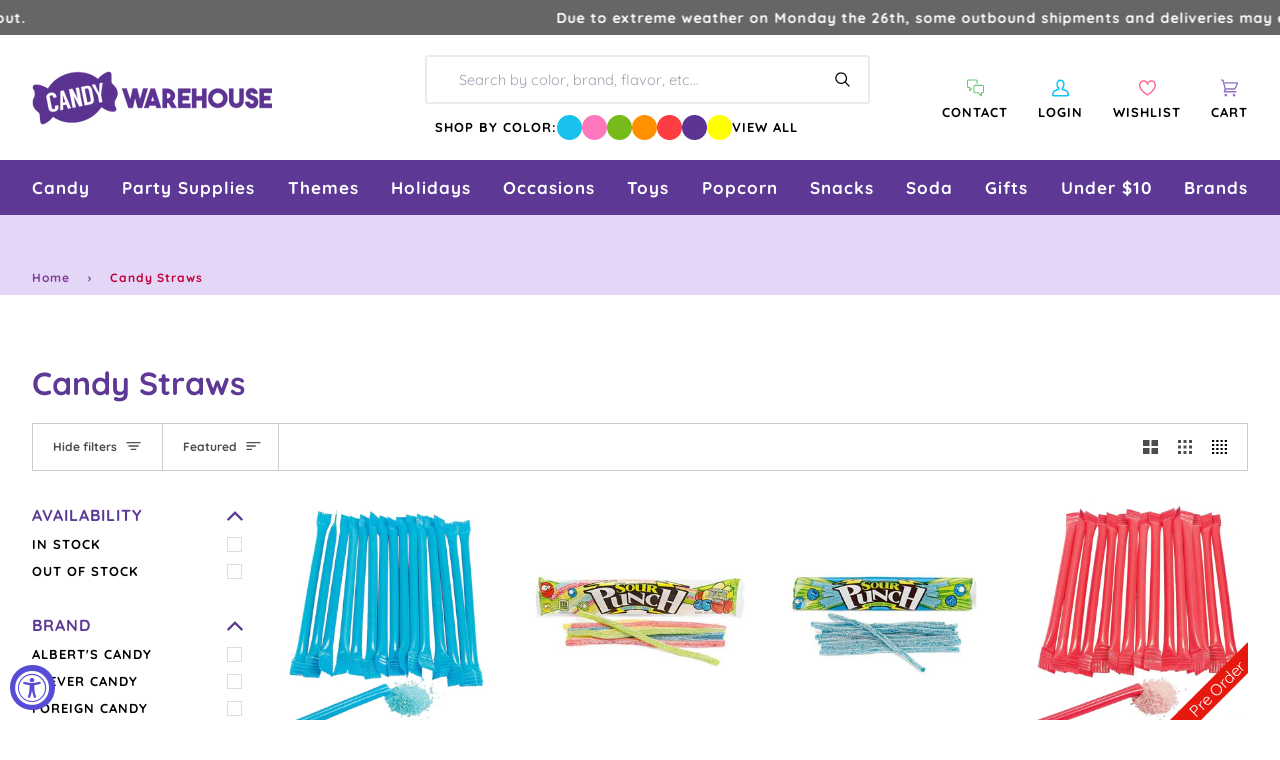

--- FILE ---
content_type: application/javascript; charset=utf-8
request_url: https://searchanise-ef84.kxcdn.com/preload_data.8A3Q1f8y1j.js
body_size: 10952
content:
window.Searchanise.preloadedSuggestions=['bubble gum','gummy candy','christmas candy','gummy bears','hard candy','blue candy','m & m','halloween candy','shock tarts','sweet tarts','lolli pops','sour patch kids','pink candy','chocolate bars','kit kat','m&ms bulk','squirrel nut','saltwater taffy','bulk candy','hershey kisses','dark chocolate','black licorice','candy corn','old fashion candy','skittles bulk','white candy','swedish fish','candy canes','sugar free hard candy','purple candy','red candy','all candy','retro candy','peanut butter','green candy','cinnamon candy','pop rocks','individually wrapped candy','tootsie roll','blue raspberry','now and later','liquor candy','atomic fireballs','hi chew','gummy worms','easter candy','jaw breakers','sour belts','sour patch','candy sticks','lemon heads','bulk wrapped candy','reese\'s peanut butter cups','gold candy','butter mints','caramel candy','white chocolate','air heads','kosher candy','red licorice','peppermint candy','gum balls','peach rings','brachs jelly nougats','candy cigarettes','tootsie rolls','orange candy','fruit slices','mike and ikes','bit o honey','ring pop','wrapped candy','starburst fruit chews','tootsie pops','candy cane','jujubes candy','giant candy','jelly beans','m and m','reeses pieces','sour balls','milk chocolate','strawberry candy','chocolate covered','maple nut goodies','all christmas candy','old fashioned candy','charms lollipops','hot tamales','black candy','chewy candy','pink bulk candy','sixlets candy','freeze dried','smarties candy','blow pops','nerds gummy clusters','jordan almonds','coconut candy','fun dip','jolly rancher sticks','cherry candy','individually wrapped bulk candy','chick o sticks','freeze dried candy','baby shower','necco wafers','hubba bubba','sugar daddy','sour skittles','marshmallow easter eggs','brachs royals','wonka bar','green apple','cinnamon jolly ranchers','mexican candy','red hots','yellow candy','candy bar','dum dums','chocolate candy','madelaine chocolate','war heads','coffee candy','discontinued candy','gold wrapped candy','swedish candy','old fashioned hard candy sticks','individually wrapped','bottle caps','taffy town','root beer barrels','malted milk balls','fruit candy','pixie sticks','liquor filled','jaw breaker','runts candy','sen sen','root beer','big hunk','milky way','f c','wrapped hard candy','sour power','sweet tart','tic tac','cinnamon hard candy','rock candy sticks','gluten free','ribbon candy','dr pepper','swirl lollipops','valentines bulk candy','circus peanuts','new candy','nostalgic candy','everlasting gobstoppers','milk duds','boston baked beans','japanese candy','bb bats','willy wonka','harry potter','chocolate coins','wax bottles','candy bars','lemon drops','kits taffy candy','conversation hearts','suckers bulk','snickers bars','mars bar','wedding candy','bon bons','slap stick sucker','fruit chews','big league chew','jelly belly jelly beans','sugar babies','orange slices','halloween bulk','sweet tart chewy','tootsie roll frooties','gum drops','charleston chews','salt water taffy variety','sour punch','slime licker','clark bar','red vines','candy bags','fun size','wacky wafers','bubs daddy bubble gum','old time candy','box candy','gummie candy','peanut butter cups','candy bag','valentine candy','assorted candy','lifesavers gummies','alcohol candy','brach\'s wrapped marshmallow easter eggs','peanut m&ms','chewy sour balls','gummy bear','cherry sours','hershey bar','candy sweet','squirrel nut zippers','toxic waste','dubble bubble','old fashion licorice','sugar free','candy table','chupa chups','gumball machine','sour gummy','black licorices','wrapped bulk','piece box','strawberry gummy','spree candy','albanese gummy','hershey kisses color','abo candy','wax candy','chewy spree','now and laters','spice drops','slap stix','haribo gummy','gummy rings','fruity candy','mary jane','banana candy','bulk m & m','bulk mints','purple wrapped candy','ice cubes','marathon bar','brachs maple nut goodies','gluten free candy','gummy sharks','novelty candy','bulk wrapped','wrapped bulk candy','bubble gum balls','all grape candy','rainbow candy','jawbreakers candy','movie theater candy','ring candy','candy buffet','peeps marshmallow','twizzlers wrapped','vegan candy','liquor chocolates','clark bars','chocolate rocks','old fashion christmas candy','ferrero rocher','saf t pops','kosher certified','candy necklace','freshen up gum','cow tails','powder candy','nerds clusters','blow pop','hi chews','chocolate bar','cry baby','super bubble','pink candy buffet','5 lb bag candy','gummy s','lemon candy','bulk caramel','bulk unwrapped candy','charleston chew','box of candy','mexican hat candy','junior mints','candy hearts','anthon berg','asian candy','hershey milk chocolate','sour cherry','italian candy','good and plenty','chocolate mints','easter eggs','lb bag','pixy stix','almond joy','neapolitan coconut candy','peanut butter twix','silver candy','reeses peanut butter cups','pez dispenser','sour gummies','1 inch gumballs','valentine\'s day','bulk chocolate','chewing gum','candy jars','hello kitty','banana taffy','pez candy bulk','jelly nougats','dum dum','order ️order','ice cream','chocolate stars','soft candy','party candy','sour straws','zotz fizzy candy','mini candy','german candy','bulk candy assortment','candy apple','penny candy','malt balls','dubai chocolate','mini wrapped candy','cinnamon bears','brachs marshmallow eggs','vintage candy','watermelon jolly ranchers','graduation candy','bridge mix','gummy bears bulk','starburst jelly beans','bonkers candy','spring candy','j if','nerd clusters','choco candy','fruit roll up','cow tales','unwrapped bulk candy','fruit gushers','fruit stripe gum','mary janes candy','80\'s candy','sour apple','andes mints','green wrapped candy','big candy','hersheys kisses','charms blow pops','bulk gummies','100 grand candy bars','bulk candy 5 lb','ju ju be','bb bats taffy on a stick','sour gummy worms','butterscotch hard candy','super bubble gum','red white and blue','bubble yum','spicy candy','dots candy','caramel apple','peanut butter kisses','peanut brittle','stick candy','candy stick','pineapple candy','baby shower candy','m & m bulk','bulk chocolate candy','blue wrapped candy','cherry heads','rap candy','big bol','frooties candy','sour strips','gummy candy bulk','caramel apple sucker','chocolate mint','cadbury mini eggs','old fashion','wrapped chocolate','wax lips','mallow cups','chocolate m m','individual wrapped candy','strawberry hard candy','sour watermelon','astro pop','chiclets gum','watermelon candy','jolly rancher stix','rock candy crystals','ginger hard candy','peppermint patties','tic tacs','candy bra','atomic fireball','hubba bubba gum','candy buttons','christmas hard candy','chocolate covered pretzels','fire balls','peanut chews','carmel candy','jelly candy','gold coins','sweetarts candy','trolli sour','fall candy','after dinner mints','candy cigarettes packs','baby bottle pop','double bubble','grape candy','madelaine foiled','kosher bulk candy','giant gummy','sour belt','halloween candy individually wrapped','mike & ike','laffy taffy tub','willy wonka chocolate','airheads bars','tin box','whirly pop','lifesaver suckers','push pop','werther\'s original','easter bulk candy','salt water taffy','super blow pops','bon bon','hard candy sticks','safety pops','dove chocolate','li hing','good and fruity','pink starburst','slap stix caramel suckers','abba-zaba candy','sour punch straws','mini candy canes','chocolate orange','1950\'s candy','laffy taffy','candy dispenser','sweet tart ropes','mint candy','albanese gummy bears','90s candy','nonpareils discs','gingerbread house','chocolate covered cherries','reeses miniatures','free candy','bit o honey candy','gobstopper heartbreakers','sour patch watermelon','retro candy box','chocolate covered gummy bears','king size','chocolate bulk','cream savers','pink m & m candy','sweet and heat candy','cherry mash','1960\'s candy','honey candy','candy melts','tart n tiny','european candy','chuckles originals','70s candy','licorice laces','brach\'s jelly nougat','sassy spheres','chocolate balls','jelly belly','brachs malted milk balls','international candy','valentines day','peppermint sticks','dr pepper gum','tootsie roll candy','full sized candy bars','heart candy','grape fish','giant candy bar','look candy bars','hot candy','m&m chocolates','navy blue candy','cat candy','made in the usa','juicy drop','coconut long boy','reese cup','gummy bears candy','nerds rope','starlight mints','banana runts','chocolate cream','mint chocolate','bubs candy','chewy sweet tarts','patriotic candy','brachs candy','kit kats','marshmallow eggs','chocolate covered peanuts','bulk gummy','old time christmas candy','candy mini','chunky bars','zagnut candy','assorted wrapped bulk candy','milk candy','lindt chocolate','holiday candy','milky way midnight','wonka candy','pez candy','mexican hats','unicorn pops','butterscotch hard','old fashioned','lifesavers big ring gummies','cookie dough','sunkist fruit gem','chocolate covered raisins','black jelly beans','red candy wrapped','snickers fun size','red and white candy','jaw busters','pastel candy','sour worms','baseball candy','spearmint leaves','theater box candy','gift box','primrose candy company','butterfinger cups','sour candy','swirl lollipop','old fashioned hard candy','bulk wrapped chocolate candy','fruit go','sugar free gum','green candy bulk','80s candy','yum junkie','tropical starburst','light blue candy','bulk gummy candy','juicy fruit','m & m\'s','mars bars','peach candy','wiley wallaby','ferrara pan','chocolate liquor','candy powder','rocky road','chewy s','reception sticks','crunch bars','red raspberry','mr goodbar','peanut butter bars','halloween candy bulk','squeeze candy','ice cubes chocolates candy','oh henry','sour skittles bulk','3 musketeers candy','snaps licorice','chocolate caramel','marathon candy bar','coffee rio','cotton candy floss','yellow candy wrapped','sour power straws','black and white','classic candy collection','peach jolly rancher','m and ms','candy dish','blood bags','1980s candy','7 up candy bar','easter egg','razzles candy gum','potato chips','sky bar','york peppermint patty','kenny\'s juicy twist','uno candy bars','giant lollipops','payday candy bars','cookies and cream','sour gum','cotton candy taffy','turin chocolates','tea candy','nips candy','french burnt peanuts','ribbon christmas candy','fruit snacks','wacky wafers candy','ginger candy','zero bars','abba zaba','drink mix','charms sweet pops','now and','brachs bridge mix','chamoy candy','hubba bubba squeeze pop','ms candy pack','satellite wafers','100 grand candy bars mini','claeys old fashioned hard candy','sparkle cherry laffy taffy','individual wrapped candy bulk','chocolate roses','jolly rancher chews','skittles fun size','treat bags','atomic fireballs candy','gin gin','glitterati candy','russell stover','filled candy','wedding candy bulk','life savers gummies','grapefruit slices','lip candy','smarties lollipops','hard candies','peanut butter m&m','lindt chocolate lindor truffles','candy sour','haribo gummy bears','boston baked beans candy','harry potter candy','bulk easter candy','pixie stix','hershey kiss','caramel creams','gummy bulk','candy toys','liquid candy','astro pops','up candy bar','jolly rancher cinnamon fire','anthon berg chocolate liqueurs','cadbury crème eggs','apple heads','krackel bar','5th avenue candy bar','fruit chew','vanilla tootsie rolls','maple candy','ring pops','gum ball','dove dark chocolate','foil wrapped','bulk chocolates','ghirardelli chocolate','sour power belts','turkish taffy','old school candy','heart lollipops','plastic candy container','sour cherry balls','halloween shaped','free shipping','coffee crisp','mamba fruit chews','all candies','fruit wrapped','mini m and m','nugget candy','nestle crunch','turin liquor filled chocolate','jolly rancher bites','pb max','and ere','candy straws','brach\'s candy corn','candy necklaces','sale items','chocolate cigars','double bubble bubble gum','efrutti gummy','gummy worm','cavendish & harvey','cookie dough bites','mixed candy','orange chocolate','sunflower seeds','tootsie pop','black cow','sprinkles bulk','candy jar','taffy candy','walnettos candy','candy raisins','soda candy','candy lipsticks','candy pillows','easter pan eggs','tangy taffy','chocolate babies','fruit snack','extra gum','chocolate box','strawberry bon bon','airhead extremes','banana laffy taffy','flower candy','tootsie roll pops','grape gum','alcoholic chocolate','bulk jelly beans','full size','candy plush','violet crumble','licorice allsorts','hard raspberry candy','peeps marshmallow halloween candy packs ghosts','candy with liquor','whatchamacallit candy','red hot dollars','safety suckers','zombie candy','rootbeer barrels candy','bulk suckers','assorted hard candy','vidal candy','giant gummy bear','lemon head','pink wrapped candy','red hot','mini m&ms','bulk wrapped chocolate','twist pops','ice breakers','candy scoops','bubs daddy','cry baby tears','jolly rancher','organic candy','now & later','push pops','bulk chew','old fashioned hard','air head','top pops','almond roca','bonomo turkish taffy','assorted salt water taffy','kits taffy','peeps marshmallow skulls','goetze caramel creams','rose gold','candy mix','butter rum','cherry sour','bulk halloween candy','willy wonka chocolate bars','beach ball candy','chocolate hearts','cinnamon bear','star wars','m&m bulk','peeps marshmallow halloween candy packs monsters','candy warehouse','blue gumballs','royal blue candy','candy apples','hershey\'s kisses','nougat candy','chick o stick','whoppers malted','1960\'s retro candy box','chocolate eggs','reese\'s pieces','fruit hard candy','black and gold candy','peanut clusters','brown candy','rocky road candy bar','hershey nuggets','peanut butter candy','toblerone bar','money candy','blue m&ms','berry and','cadbury egg','robin eggs','dye free','sweet and sour candy','old fashion hard candy','peppermint bark','gummi bears','snow caps','red chocolate','pink candy for baby shower','super bubble bubble gum','retro sours','individually wrapped twizzlers','goo goo','fruit shaped candy','mary janes','rope candy','advent calendar','key lime','chocolate caramels','chocolate truffles','kit kat bars','ritter sport','purple candy table','mar do','candy old fashion','low bar','grapefruit gummies','popping candy','hard candy wrapped','brachs chocolate stars','candy cigarette','no sugar candy','marshmallow ice cream cones','oh henry candy bar','twin snakes','zagnut bars','wintergreen lifesavers candy','bubble jug','werthers caramels','charms pops','mint julep','dutch mints','white gumballs','sour gummy candy','ginger chews','ginger cuts','gilliam candy sticks','monopoly candy','candy for birthday party','candy pee','watermelon lollipop','trolli eggs','sour blue raspberry','hot dog gum','canada mints','candy scoop','green cand','vidal gummy','gummy frogs','sour hard candy','chocolate melts','chupa chups lollipops','candy urine','no sugar','curly wurly','peach ring','sweet candy company','licorice snaps','brachs jelly beans','chocolate covered almonds','chewy sprees','candy cups','lemon hard candy','fruit roll ups','bulk candies','70\'s candy','blue wrapped','tick tick candy','nerd gummy clusters','jelly nougat','valentines candy','jolly rancher gummies','alcohol filled chocolate','pickle candy','pure sugar','twix bulk','gummy cola bottles','abba zabba','variety pack','birthday cake','sour lips','cherry gummy','light blue','gummy eyeballs','peanut m&m','gingerbread men','peeps marshmallow halloween candy packs pumpkins','mallo cups','tropical candy','candy blood','nerds plush','chocolate liquor bottles','british candy','kosher lollipops','sour starburst','sugar free jelly beans','cr j','red white blue','heath bar','jelly bean','cracker jacks','assorted chocolate','salt water taffy candy','purple fish','sour sweet tarts','baby shower for girl','sugar free mints','chocolate bunny','mike and ike','candy bracelet','hard fruit candy','candy box','sweet and sour','vanilla taffy','hershey bars','wintergreen mints','nik-l-nips wax bottles','blue lollipops','4th of july candy','candy lipstick','nostalgia candy','gummy shark','blue jelly beans','chocolate chips','pop corn','long boys','butterscotch candy','werthers soft caramels','rainbow lollipop','king size candy bars','beef jerky','dinosaur candy','licorice twists','chocolate peanut butter','toy candy','body parts','twix peanut butter','sponge candy','variety bulk candy','lavender candy','bulk candy unwrapped','dark chocolate bar','fast break','alexander the','atomic fire balls','kits candy','blue cotton candy','individually wrapped chocolate','summer candy','all easter','blue jolly ranchers','space candy','hard christmas candy','bubblicious gum','brachs cinnamon discs','la suissa','bulk candy hi chew','round candy','old candy','skull pops','crushed peppermint','lifesaver gummies','pink gumballs','zours candy','snack size','easter bunny','foiled chocolate','pez dispensers','sugar free taffy','swedish fish wrapped','carnival candy','just born jelly beans','cherry jolly rancher','fruit sours','gummy pizza','wilton fondant','buttered popcorn','tangy zangy','krabby patties','star burst','chewy gobstopper','cotton candy','watermelon hard candy','royal blue','foil wrap','pop rock','chocolate covered nuts','slap stick','chocolate gummy bears','cotton candy sugar','halloween chocolate','slime lickers','lolly pops','animal candy','strawberry cream','silver wrapped candy','jolly joes','toffees candy','chocolate pretzels','big cherry','apple candy','york peppermint patties','butterfinger candy bars','butter rum lifesavers','butter mint','chocolate bulk candy','gobstopper heart','foiled candy','maple nut','bulk lollipops','pez refills','arcor strawberry','m ms','beach ball','peppermint candy canes','abra cabubble bubble','kosher chocolate bulk','pumpkin candy','jelly rings','rolo bulk','neapolitan coconut','good n','licorice wheels','mini mints','melting chocolate','fruit stripe','pac man candy','necco candy','sour bulk','peanut bars','black jack taffy','hot chocolate','floss sugar','caramel chocolate','bun bars','tootsie pop drops','sugar free chocolate','sunkist fruit gems','movie candy','creme savers','brach\'s candy','milky way simply caramel','zero sugar','theater candy','black cherry','oreo cookies','bubble tape','pink kisses','candy rocks','whistle pops','mars chocolate','bubble gum cigarettes','ashers chocolate','spray candy','mardi gras','mentos mints','bulk christmas candy','red gum','candy dots','reese’s pieces','marshmallow peeps','sixlets mini chocolate balls 2lb bag','hershey miniatures','charms sour balls','plastic candy jars','flying saucers','paw patrol','chunky candy bar','ooze tube','hard candy in bulk','candy containers','jelly fruit','slo poke','orange flavor','m and m\'s','pure sugar candy','m & ms','lego candy','assortment bulk candy','just born','coconut bars','parade candy','baby boy','brachs conversation hearts','gummy candy in bags','goo goo clusters','dinner mints','hot pink','by color','pulparindo candy','bubs daddy gum','mountain bars','ferrara candy','cadbury bars','moon pie','sugar plums','thanksgiving candy','english toffee','dark chocolate wrapped','sassy straws','twist pop','valentine\'s day candy','grape bubble gum','chocolate coin','peanut butter taffy','dove milk chocolate','korean candy','mini candy bars','gummy cola','canadian candy','cinnamon imperials','thank you','good n fruity','blue berry','bulk retro','wine gums','orange gum','apple rings','candy soft','pixy sticks','bazooka gum','fish candy','lipstick candy','slim jim','blue m n m’s','chicken feet','candy straw','pop rocks bulk','adult candy','1970 nostalgic candy','bulk individually wrapped','black and white candy','r mint','clark candy bars','bar candy bar','fruit by the foot','buncha crunch','juju bes','watermelon super blow pops','candy with a case','bb bats taffy','mini jawbreakers','lucas candy','gift baskets','sour punch bites','mike and ike sours','fruit jelly','lindor truffles','white chocolate all','wax bottle candy','liquor filled chocolate','50’s candy','gum ball machine','candy machine candy','shockers chewy','reeses cups','pucker powder','black forest','marshmallow candy','pink lollipops','table cover','bit of honey','old fashion candy sticks','chewy lemonhead','candy eggs','big gummy','lip suckers','grape heads','all flavors','orange gummy','giant lollipop','trident gum','teaberry gum','peanut bar','watermelon taffy','bobs sweet stripes soft peppermint','bazooka bubble gum','hats candy','clove gum','sno caps','carmel candy soft','fruit shaped','candy fan','peppermint taffy','dubai chocolate bar','brachs candy corn','purple candy bulk','hot balls','nonpareils dark chocolate','easter egg candy','spicy and sour candy','heart shaped','jolly ranchers','bubble gum cigars','cherry head','taffy town taffy','licorice pastels','jelly babies','sour patch kids bulk','milk chocolate gems','snickers mini','clear candy bags','60s candy','unicorn pop','red white and blue candy','mentos candy','peach blossoms','gourmet lollipops','mint in wrap','lemonheads candy','crunch bar','jolly ranchers peach','king leo','baby shower boy','uk candy','gushers fruit','sugar free candy','beach candy','jelly belly beans','chewy gobstoppers','chocolate almonds','mother\'s day','rootbeer barrels','chocolate taffy','squeeze pop','pufflettes gummy','navy blue','fruit punch','milk duds bulk','shoe string licorice','cherry clan','classic candy','idaho spud','green m&ms','chocolate kisses','coffee prims','zagnut candy bars','pink gummy bears','honey bee','candy cigars','cherry flavors','gummy sour','tiny candy','tutti frutti','gummy strawberry','wedding mints','bulk sour candy','sour gummy bears','candy cubes','mike n ike','cherry jolly ranchers','terry\'s chocolate','st patricks day candy','fortune gum','sugar free chocolate candy','christmas sprinkles','sour candies','assorted candy bulk wrapped','gum tin','de la rosa','giant smarties','office candy','foiled caramel candy','bulk candy individually wrapped','cheap candy','halloween lollipops','gold wrapped','juicy fruit gum','lollipops and suckers','black jack','giant chocolate','rice krispies','mango gummies','corn nuts','dark chocolat','candy bracelets','full size candy','candy dishes','kit kat minis','marshmallow cones','new year\'s','licorice rope','halloween bulk candy','orange hard candy','hard wrapped candy','blue raspberry jolly rancher','gummy candies','individually candy bulk','ninja turtles','fireballs candy','gummie bears','bulk white candy','coffee m&m','wrapped mints','altoids mints','cherry hard candy','4th of july','individual wrapped bulk candy','individually wrapped candy bulk','brach candy','strawberry licorice','rose gold candy','apple gummy','red rope','butter finger','bulk skittles','b b bats taffy pops','root beer barrels candy','m&m peanut','dads root beer barrels','italian jujubes','chewy red hots','milkshake candy bar','albanese fruit slices','glass jar','sugar plum','jolly rancher lollipops','primrose candy','red individually wrapped candy','twin bing','bubble gum machine','5th avenue','airhead bites','baby ruth','mardi gras candy','three musketeers','unicorn candy','chocolate so','fun dip sticks','peanut butter cup','blue mints','gummy ring','candy treat bags','wrapped chewy candy','after eight mints','halloween gummy','altoids smalls','alexander the great','fizzy candy','gift boxes','assorted bulk candy','big hunk candy','sour chewy','nerd ropes','peelable candy','french candy','sour spray','jujy fruits','dill pickle','nutrageous bar','scottie dogs','annabelle candy','bean boozled','cherry lifesavers','sour straw','green apple jolly ranchers','thin mints','fruity gum','lemon drop','caramel apple pops','freshen up','pineapple rings','christmas bulk','star mints','dubble bubble gumballs','puff candy','chocolate malt balls','halloween individually','tamarindo candy','all easter candy','gold kisses','marshmallow easter hunt eggs','red and green','cherry lollipops','blue kisses','white m&ms','oompas candy','ribbon candy christmas','haribo fruit salad','theater box','kitkat bulk','mars candy bar','foil wrapped candy','pink ms','reese pieces','blue gummy','mike ike','sky bars','sour apple gum','butterfinger crisp','wafer candy','unwrapped candy','red vine','tiger pops','individually wrapped red candy','coca cola','salted caramel','lemon jolly rancher','red hots cinnamon','yogurt pretzels','big league','full size candy bars','candy belts','personalized candy','anise bears','brachs milk maid royals','brachs lemon drops','halloween suckers','little debbie','flipsticks nougat','licorice pipes','marathon bars','1950s candy','fitted table cover','eyeball candy','mars candy','white rabbit','sour jelly beans','soft mints','chocolate cover chocolate covered','scooby doo','orange wrapped','reese’s peanut butter cups','jelly filled mints','1970\'s candy','assorted candy bulk','u-no candy bar','good and fruity candy','atkinson peanut butter','gummy rat','pinata candy','chocolate gold coins','rice krispies treats','spearmint candy','animal crackers','butter scotch hard candy','nerd cluster','football candy','silver wrapped','krackle bars','mickey mouse','palmer candy','sour powder','strawberry bon bons','corn candy','pink lemonade','gummy bear candy','soda can','gummy fish','sour candy wrapped','kinder eggs','cinnamon hearts','pink chocolate','juicy drop pop','novelty accessories','hard candy stick','bubble gum 1 lb','pectin jelly beans','gumdrops candy','cinnamon taffy','baby blue candy','red gumballs','sugar free life savers','red lollipops','final sale','chic stick','chocolate milk candy bar','chocolate drops','mounds candy bars','soft chewy','chocolate nuts','pink jelly beans','starburst tropical','chocolate covered sunflower seeds','baileys irish cream chocolates','bulk chocolate bars','tiny tarts','chocolate cherry','whatchamacallit candy bars','bar none','sugar free gummy bears','chocolate unwrapped','extreme sour','easter baskets','lollipop display','mystery box','bulk gold candy','vegan gummies','haribo berries','pink hershey kisses','werthers sugar free','super bowl candy','popcorn balls','city pop','wonka bars','cherry balls','heath bars','bonkers fruit chews','animal shaped candy','chocolate marshmallow','lifesavers swirl lollipops','jooblers candy crumble melts','bubble candy','chocolate gems','spearmint lifesavers','cup of gold','vending machine','lime candy','toffee chewy','individually wrapped hard candy','new items','raspberry hard candy','fruit slice','original gourmet lollipops','bulls eyes','sour green apple','candy rings','mon from','hershey hugs','wild berry skittles','alberts candy','bug candy','st patrick day','bali\'s best','christmas chocolate','gummy hearts','blue and red','butter toffee','cherry slices','suckers and lollipops','nut chew','cadbury eggs','green apple gum','white mints','peanut butter bar','tim tam','pee pee','day of the dead','orange cream','english candy','squirrel nut candy','snickers peanut butter','saltwater taffy 5lb','jujubes movie candy boxes','gummy clusters','pineapple gummy bears','trolli crawlers','blue hard candy','orange wrapped candy','american candy','jelly lollipops','juicy twist','mint tin','mentos gum','sesame seed candy','candy jewelry','blue gummy bears','hot pink candy','candy jars glass','pieces candy 5lb','candy coated chocolate','candy blox','red suckers','penny candy bulk','chocolate rose','candy buffet candy','tangy tarts','red starburst','soft peppermints','whirly lollipop','fruit gems','hummingbird eggs','peppermint mints','ice cream candy','liquor filled chocolates','spearmint starlight','chewy sour','mini pack','green lollipops','party mix','candy container','take five','chewy lemonheads','abra cabubble','turtles caramel','love hearts','burnt peanuts','bulk individually wrapped candy','peanut candy','blue and white candy','laffy taffy jelly beans','fruit salad','runts banana','zero candy bars','tropical skittles','chocolate candies','kinder joy','lemon jolly ranchers','jelly mints','sour jolly ranchers','rock candy strings','smog balls','gold foil','jolly rancher hard candy','rainbow lollipops','fire jolly ranchers','dorval sour power','star candy','reeses take 5','blue and white','mini gummy bears','shaped chocolate','butter mint creams','jack daniels chocolates','nerds gummy','dum dum pops','johnny apple','under the sea','twizzlers pull-n-peel','gummy food','sugar free lollipops','teal candy','gummy bulk candy','chick sticks','die free','swedish fish 5lb bag','sweet tart jelly beans','freeze dried skittles','cotton candy bulk','mini box','jelly beans bulk','nerd rope','tequila filled chocolate','chocolate covered bacon','black wrapped candy','clove candy','sage green','disney candy','food candy','jelly bellies','m m&m\'s','gustafs licorice','pumpkin spice','light pink candy','brachs butterscotch discs','warheads cubes','sponge bob','cherry cola','chocolate licorice','trail mix','starburst sour','baseball themed','creme drops','kits candy taffy chocolate','look o look','toot candy','black jacks','purple nerds','soda bottles','blue raspberry gummy','sour taffy','candy canes bulk','peanut brittle candy','chocolate covered marshmallows','gum drop','valentine’s day','pink m & m','cinnamon discs','easter candy eggs','long boy','high chew','gender reveal','bee international','green wrapped','cherry sour balls','now later','planet gummies','midnight milky way','gummy wrapped','dr pepper gummy','werthers original','pumpkin seeds','liquor chocolate','fruit slices wrapped','raspberry filled hard candy','burgundy candy','large lollipop','pineapple hard candy','strawberry gummies','mini chocolate','cinnamon gum','filled hard candy','caramel popcorn','mix candy','water taffy','bit o honey candy bulk','yellow candy buffet','candy corn bulk','hot chips','wonder ball','gummy fruit','halloween gummies','b b bats','car shaped','bulk m&ms','chocolate candy bars','candy blocks','skittles gum','la vie','rods hard candy','taffy bulk','skittles sour','popular candy','pocky stick','red m&ms','hi chew 15 piece box','carmels candy','chocolate filled liquor','saltwater taffy assortments','black wrapped','de pepper candy','sour ball','spiced jelly beans','cow tails and cream','sour licorice','key lime drops','fun size candy bars','crystal candies','easter hunt eggs','candy boxes','with ears','lolli pops swirl','red white blue candy','swirl pops','watermelon gummies','recesses pieces','cherry chan','swirl pop','pop tarts','baby ruth bars','chuckles jelly','rock candy','wholesale candy','licorice all sorts','jolly rancher cinnamon','strawberry and cream','mermaid candy','sweet tarts chewy sours','pixie sticks candy','jelly fruit slices','sour patch bulk','butter and cream candies','can jars','sugar candy','licorice candy','colored candy','graduation party','rip rolls','necco mini rolls','gummi men','dum dum lollipops','mint m&m\'s','peanut chocolate','sour cola bottles','light up candy','chocolate fruit','big ring gummies','gummy bear light','orange sticks','star lollipops','white gummy bears','gingerbread house kit','dinosaur eggs','wrapped gumballs','light green','10 pounds of candy','licorice ropes','foil wrapped chocolates','strawberry gum','bubble yum bubble gum','apple suckers','bulk gummy bears','milk chocolate bar','strawberry banana gummy bears','palm oil free','mini peanut butter cups','cavendish and harvey','dark blue','gold chocolate coins','sugar daddy suckers','german gummy','cream drops','mixed individually wrapped candy','blue sour patch kids','jersey kisses','jelly filled gummy','chocolate hard candy','hot cocoa','ice pop','gummy body parts','raspberry gummy','candy balls','reese\'s peanut butter cups bulk','sugar daddy candy','espresso beans','chocolate covered oreos','green apple skittles','orange lollipops','colossal sours','mello creme','jujy fruits candy','pink popcorn','fruit lollipops','malted milk','super rope','freeze dried candies','gold candy wrapped','gummy eggs','tootsie fruit chews','chocolate rock','candy drops','orange fruit','mini m&m','ice cube','violet candy','sour cherries','giant gummy worm','jelly filled butter mints','green and red','cracker jack','old fashioned candy sticks','bear candy','lindt truffles','paint brush','butter scotch','madelaine chocolates','glitterati fruit & berry','jelly belly 10lb','sugar free gummy','wedding theme','bulk christmas','rainbow belt','toblerone chocolate bars','chocolate liquor candy','hersheys nuggets','long boys candy','nibs licorice','go for the gold','5 lb bag candy hard','variety pack candy bar','seven up candy bar','sweet tart chews','mini candy cane','pressed candy','chocolate now and','white cotton candy','strawberry banana','butter fingers','jumbo candy','gummy octopus','toffee candy','gummi worms','birthday candy','milk chocolate balls','nerds candy corn','gift card','nut roll','taste of nature cotton candy','rainbow belts','pay day','gummy snakes','cherry licorice','rendez vous','tootsie fruit','candy lips','boxed candy','haribo sour gummy bears','vanilla tootsie','aero bars','roll candy','jolly rancher cherry','dentyne gum','sweat tart','sees candy','cubes hard candy','bulk purple candy','mini marshmallows','cotton candy floss sugar','brach\'s cinnamon hard candy','lolli pops bulk','tart n tiny\'s','thank you mints','puffy poles','weird candy','claeys old fashioned hard candy 5 lb bag','hershey’s kisses','watermelon gum','light pink','candy blood bag','chili mango','favor boxes','mini twix','champagne gummy bears','care bears','butter nut candy bar','movie theater candy box','chews candy','jolly rancher fire','sour patch kids watermelon','good & plenty','blue sharks','shockers sours','m&m mini','watermelon rings','easter candy marshmallow eggs','pastel mints','black cow suckers','mexican candy mix','candy easter eggs','lady may','good & fruity','urine candy','assorted taffy','caramel cream','ms fun size','all natural','kenny\'s juicy licorice twists','bulk soft','hot dog','caramel m&m','it’s a girl','cherry suckers','red and white','bulk m&m','australian licorice','look bars','1970s candy','lick a','mini eggs','chocolate tootsie pops','sugar mama','laffy taffy ropes','fast break candy bars','lt blue candy','champagne bubbles','green chocolate','sour smarties','white gummy','charm pops','candy toppings','lime hard candy','red taffy','skybar candy bar','warheads sour','gummy lifesavers','white candy bar','blue chocolate','rio candy','gum ball bulk','5lb chocolate','gummy sushi','watermelon slices','sugar free gumballs','passion fruit','jelly belly wrapped','circus peanut','black taffy','starburst gummies','whirly pops','color splash','peanut butter m&ms','famous amos','french chew','nik l nip','chicken bones','chinese candy','wintergreen pink','cinco de mayo','vegan chocolate','nut free','red jelly beans','slo poke suckers','fav reds','pretzel m&ms','my little pony','flower lollipops','wild cherry lifesavers','double bubble gumballs','chocolate wafers','caramel m&ms bulk','la suissa chocolates','hot tamale','box of chocolates','salted nut roll','100 grand bars','gummy dinosaurs','flipsticks cherry','jawbreaker giant','grape licorice','tropical lifesavers','mint gum','brachs candy hearts','sweet tart sour','maroon candy','sugar floss','fruit gummy','special k','wrap candy bars','easter chocolate','reese cups','safety lollipops','chocolate assortment','baby girl shower','strawberry belts','toy story','flavor mints','sprinkle pop','zebra stripe','grapehead candy','reception candy sticks','gold chocolate','peanut m&m bulk','laugh taffy','pink wrapped','german chocolate','fire ball','lilac candy','gold gumballs','coffee beans','buttered popcorn taffy','turtle candy','blue raspberry sour','sugar sticks','red wrapped candy','coconut bon bons','strawberry puffs','bulk licorice','purple m&m','turquoise candy','sour belts bulk','m m','old fashioned sticks','sour candy belts','candy tins','blue mint','chocolate with alcohol','red and orange','red gummy','strawberry laces','watermelon laffy taffy','skittles gummies','chewy red hots hearts','chocolate star','funky chunky','double bubble gum','square candy','easter candies','foam candy','raspberry candy','dinosaur egg','circus candy','clove hard candy','hospitality mints','hispanic candy','candy bar bulk','salt water','cherry chocolate','jolly rancher watermelon','jelly belly candy can','green sixlets','brachs easter hunt eggs','milk maid royals','filled chocolate','jelly bellys','cherry laffy taffy','peanut butter snickers','runts candy 5 lbs','twist suckers','chocolate individually wrapped','blue hershey kisses','cut rock candy','hersheys miniatures'];